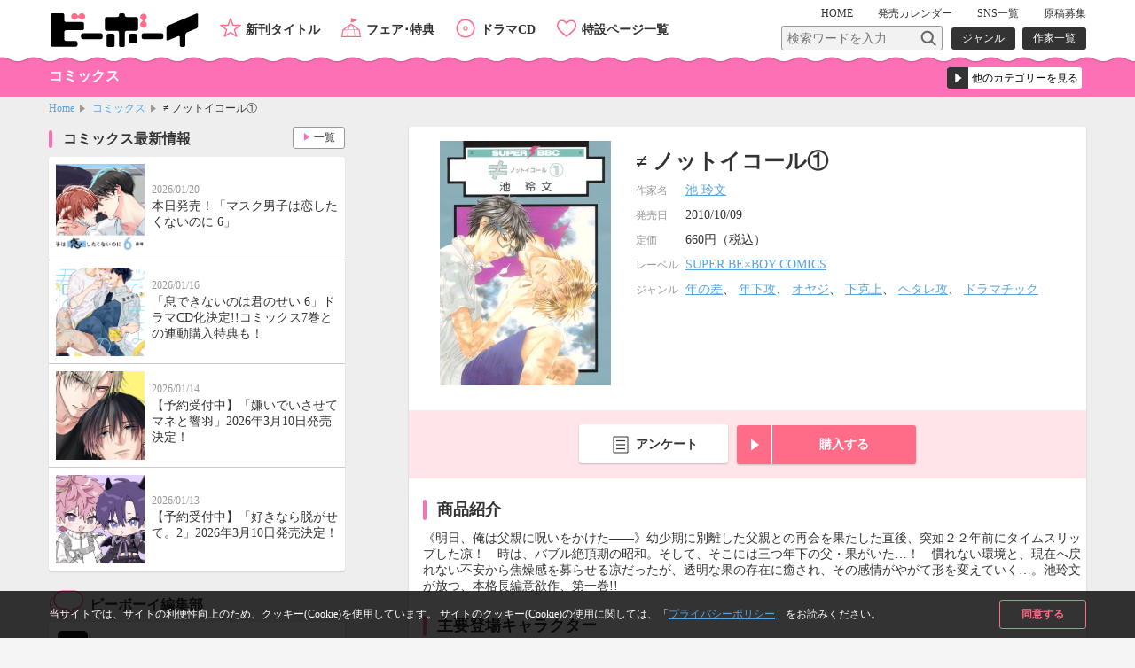

--- FILE ---
content_type: text/html; charset=UTF-8
request_url: https://www.b-boy.jp/comics/8611
body_size: 8759
content:
<!DOCTYPE html>
<html lang="ja">
<head>
    <meta charset="UTF-8">
    <meta name="viewport" content="width=device-width,initial-scale=1.0,maximum-scale=1.0,minimum-scale=1.0,user-scalable=no"/>
            <meta name="description" content="《明日、俺は父親に呪いをかけた――》幼少期に別離した父親との再会を果たした直後、突如２２年前にタイムスリップした凉！　時は、バブル絶頂期の昭和。そして、そこには三つ年下の父・果がいた…！　慣れない環境と、現在へ戻れない不安から焦燥感を募らせる凉だったが、透明な果の存在に癒され、その感情がやがて形を変えていく…。池玲文が放つ、本格長編意欲作、第一巻!!">
        <meta property="og:description" content="《明日、俺は父親に呪いをかけた――》幼少期に別離した父親との再会を果たした直後、突如２２年前にタイムスリップした凉！　時は、バブル絶頂期の昭和。そして、そこには三つ年下の父・果がいた…！　慣れない環境と、現在へ戻れない不安から焦燥感を募らせる凉だったが、透明な果の存在に癒され、その感情がやがて形を変えていく…。池玲文が放つ、本格長編意欲作、第一巻!!"/>
        <meta name="twitter:description" content="《明日、俺は父親に呪いをかけた――》幼少期に別離した父親との再会を果たした直後、突如２２年前にタイムスリップした凉！　時は、バブル絶頂期の昭和。そして、そこには三つ年下の父・果がいた…！　慣れない環境と、現在へ戻れない不安から焦燥感を募らせる凉だったが、透明な果の存在に癒され、その感情がやがて形を変えていく…。池玲文が放つ、本格長編意欲作、第一巻!!"/>
        <meta name="keywords" content="≠ ノットイコール①,BL">
    <link rel="shortcut icon" href="/img/favicon.ico">
    <link rel="apple-touch-icon" href="/img/apple-touch-icon.png">
    <!-- OGP -->
    <meta property="og:title" content="≠ ノットイコール① / ビーボーイWEB"/>
    <meta property="og:type" content="website"/>
    <meta property="og:url" content="https://www.b-boy.jp/comics/8611"/>
    <meta property="og:image" content="https://www.b-boy.jp/img/product_images/img0008611.jpg"/>
    <meta property="og:site_name" content="ビーボーイWEB"/>

    <!-- twitter -->
    <meta name="twitter:card" content="summary"/>
    <meta name="twitter:site" content="@bboy_editor"/>
    <meta name="twitter:title" content="≠ ノットイコール① / ビーボーイWEB"/>
    <meta name="twitter:image" content="https://www.b-boy.jp/img/product_images/img0008611.jpg"/>
    <meta name="apple-mobile-web-app-title" content="ビーボーイ公式" />
<!-- Google Tag Manager (script) -->
<script>(function(w,d,s,l,i){w[l]=w[l]||[];w[l].push({'gtm.start':
        new Date().getTime(),event:'gtm.js'});var f=d.getElementsByTagName(s)[0],
        j=d.createElement(s),dl=l!='dataLayer'?'&l='+l:'';j.async=true;j.src=
        '//www.googletagmanager.com/gtm.js?id='+i+dl;f.parentNode.insertBefore(j,f);
    })(window,document,'script','dataLayer','GTM-5R7FSF');</script>
<!-- common -->
<link rel="stylesheet" href="/css/reset.css">
<link rel="stylesheet" href="/css/common.css">
<link rel="stylesheet" href="/css/sp.css">
<script src="/js/jquery-1.11.2.min.js"></script>
<script src="/js/common.js"></script>
<link href="https://fonts.googleapis.com/css?family=Raleway:600" rel="stylesheet">
<!-- drawer -->
<link rel="stylesheet" href="/js/drawer/drawer.css">
<script src="/js/drawer/drawer.js"></script>
<script src="/js/drawer/iscroll-lite.js"></script>
<script>
    $(document).ready(function() {
        $(".drawer").drawer();
    });
</script>
<!-- modal -->
<link rel="stylesheet" href="/js/modal/modal.css">
<script src="/js/modal/modal.js"></script>
<!-- bxslider -->
<link rel="stylesheet" href="/js/bxslider/jquery.bxslider.css">
<script src="/js/bxslider/jquery.bxslider.min.js"></script>
<script>
    $(document).ready(function(){
        var windowWidth = window.innerWidth;
        $('.calendar_slider').bxSlider({
            controls: true,
            moveSlides: 1,
            startSlide: 2,
            infiniteLoop: false,
            pager: false,
            touchEnabled: false
        });
        if (windowWidth > 768) {
            $('.main_slider').bxSlider({
                controls: false,
                auto: true,
                mode: 'fade',
                pause: 4500,
                pager: true,
                touchEnabled:false
            });
            $('.item_slider ul').bxSlider({
                controls: true,
                moveSlides: 1,
                maxSlides: 2,
                minSlides: 2,
                pager: false,
                slideWidth: 400,
                slideMargin: 8
            });
            $('.footer_specialpage_list ul').bxSlider({
                controls: true,
                moveSlides: 1,
                maxSlides: 6,
                minSlides: 6,
                pager: false,
                slideWidth: 400,
                slideMargin: 8
            });
        }  else {
            $('.main_slider').bxSlider({
                controls: false,
                auto: true,
                mode: 'fade',
                pause: 4500,
                pager: true,
                touchEnabled:true
            });
            $('.item_slider ul').bxSlider({
                controls: true,
                moveSlides: 1,
                maxSlides: 1,
                minSlides: 1,
                pager: false,
                slideWidth: 800,
                slideMargin: 0
            });
            $('.footer_specialpage_list ul').bxSlider({
                controls: false,
                auto: true,
                pager: true,
                pause: 6000,
                moveSlides:3,
                maxSlides: 3,
                minSlides: 3,
                slideWidth: 300,
                slideMargin: 8
            });
        }
        if (windowWidth < 767) {
            $('.specialpage_list').bxSlider({
                controls: false,
                auto: true,
                pager: true,
                pause: 6000,
                moveSlides:3,
                maxSlides: 3,
                minSlides: 3,
                slideWidth: 300,
                slideMargin: 8
            });
        }
    });
</script>
<!-- masonry -->
<script src="/js/masonry.pkgd.min.js"></script>
<script>
    $(window).load(function(){
        $('.side_bnrlist ul').masonry({
            itemSelector: '.item'
        });
    });
</script>
<!-- ellipsis -->
<script src="/js/jquery.dotdotdot.js"></script>
<script type="text/javascript">
    $(function() {
        $('.elp').dotdotdot();
        $('.switchbtn_list .list').click(function() {
            $('.elp').dotdotdot();
        })
    });
</script>
    <title>≠ ノットイコール① / コミックス / ビーボーイWEB</title>
</head>
<body id="comics">
<noscript><iframe src="//www.googletagmanager.com/ns.html?id=GTM-5R7FSF" height="0" width="0" style="display:none;visibility:hidden"></iframe></noscript>
<div id="cookie_agree">
	<div class="cookie_agree_contents">
		<div class="cookie_agree_text">当サイトでは、サイトの利便性向上のため、クッキー(Cookie)を使用しています。 サイトのクッキー(Cookie)の使用に関しては、「<a href="https://libre-inc.co.jp/privacy-policy/" target="_blank">プライバシーポリシー</a>」をお読みください。</div>
		<div class="cookie_agree_btn">同意する</div>
	</div>
</div>

<div id="wrapper" class="drawer drawer--right">

    <header>
    <div class="wbox">
        <h1><a href="/"><img src="/img/logo.svg" alt=""/></a></h1>
        <div id="header_sub">
            <nav id="header_sub_nav">
                <ul>
                    <li><a href="/">HOME</a></li>
                    <li class="calendar"><a href="/calendar">発売<span class="only_sp">日</span><span>カレンダー</span></a></li>
                    <li><a href="/pages/twitter">SNS一覧</a></li>
                    <li><a href="/pages/genkoubosyu">原稿募集</a></li>
                </ul>
            </nav>
            <div id="header_sub_search">
                <form name="" method="GET" class="header_sub_search" action="/search/">
                    <fieldset>
                        <input class="search_text" type="text" maxlength="100" name="q" placeholder="検索ワードを入力"><input class="search_btn" type="submit" value="">
                        <input type="hidden" name="search_type" value="product">
                    </fieldset>
                </form>
                <nav id="header_sub_search_nav">
                    <ul>
                        <li><a href="/genre/">ジャンル</a></li>
                        <li><a href="/author/">作家一覧</a></li>
                    </ul>
                </nav>
            </div>
        </div>
        <nav id="header_nav">
            <ul>
                <li class="newitem"><a href="/newitem">新刊タイトル</a></li>
                <li class="event"><a href="/tokuten/">フェア･特典</a></li>
                <li class="cddvd"><a href="/cddvd/">ドラマCD</a></li>
                <li class="specialpage"><a href="/special_list/">特設ページ一覧</a></li>
            </ul>
        </nav>
    </div>
    <div class="drawer-toggle btn_sp_nav"><div class="icon"></div><span class="open">メニュー</span><span class="close">閉じる</span></div>
</header>
    <div id="sp_nav">
    <nav class="drawer-nav">
        <div id="sp_nav_wrap">
            <form name="" method="GET" class="sp_nav_search" action="/search/">
                <fieldset>
                    <input class="search_text" type="text" maxlength="100" name="q" placeholder="検索ワードを入力">
                    <button class="search_btn" type="submit" value="">検索</button>
                    <input type="hidden" name="search_type" value="product">
                </fieldset>
            </form>
            <nav id="sp_nav_search_nav">
                <h3>目的で探す</h3>
                <ul>
                    <li><a href="/genre/">ジャンル</a></li>
                    <li><a href="/author/">作家一覧</a></li>
                </ul>
            </nav>
            <nav id="sp_nav_pickup_nav">
                <ul>
                    <li class="event"><a href="/tokuten/">フェア･特典</a></li>
                    <li class="newitem"><a href="/newitem">新刊タイトル</a></li>
                </ul>
            </nav>
            <div class="btn_recommend3"><a href="/recommend"><img src="/img/recommend.gif" alt="注目タイトルまとめてチェック！"/></a></div>
            <nav id="sp_nav_category">
                <h3>カテゴリーから探す</h3>
                <ul>
                    <li class="magazine"><a href="/magazine/">雑誌・アンソロジー</a></li>
                    <li class="comics"><a href="/comics/">コミックス</a></li>
                    <li class="novels"><a href="/novels/">ノベルズ</a></li>
                    <li class="cddvd"><a href="/cddvd/">ドラマCD・DVD</a></li>
                    <li class="ebook"><a href="/ebook/">電子書籍</a></li>
                    <li class="other"><a href="/other/">グッズ・その他</a></li>
                </ul>
                <div class="category_listpage"><a href="/list/">カテゴリー一覧</a></div>
                <div class="category_listpage"><a href="/label/">レーベル一覧</a></div>
            </nav>
            <nav id="sp_nav_menu">
                <h3>メニュー</h3>
                <ul>
                    <li><a href="/special_list/">特設一覧</a></li>
                    <li><a href="/news/">最新情報</a></li>
                    <li><a href="/calendar">発売カレンダー</a></li>
                    <li><a href="/pages/twitter">SNS一覧</a></li>
                    <li><a href="/pages/genkoubosyu">原稿募集</a></li>
                    <li><a href="/movie/">動画</a></li>
                    <li><a href="https://libre-inc.co.jp/ouenten/list.html?cat=bboy" target="_blank" class="text_s">ビーボーイ応援店</a></li>
                    <li><a href="https://libre-inc.co.jp/survey/" target="_blank">アンケート</a></li>
                </ul>
            </nav>
            <div id="sp_nav_home"><a href="/">HOME</a></div>
            <nav id="sp_nav_sns">
                <ul>
                    <li><a href="http://twitter.com/share?text=BL（ボーイズラブ）読むならビーボーイWEB！&url=https://www.b-boy.jp/&hashtags=ビーボーイ" onClick="window.open(encodeURI(decodeURI(this.href)), 'tweetwindow', 'width=650, height=470, personalbar=0, toolbar=0, scrollbars=1, sizable=1'); return false;" rel="nofollow"><img src="/img/btn_sns_twitter.png" alt="twitter"/></a></li>
                    <li class="line"><a href="http://line.me/R/msg/text/?[BL（ボーイズラブ）読むならビーボーイWEB！][https://www.b-boy.jp/]"><img src="/img/btn_sns_line.png" alt="LINE"/></a></li>
                </ul>
            </nav>
        </div>
    </nav>
</div>

    <div id="pagetitle_area">
        <div class="wbox">
            <h2>コミックス</h2>
            <form name="" class="category_link">
    <label class="form_select">
        <select name="category_select">
            <option value="">他のカテゴリーを見る</option>
            <option value="/magazine/">雑誌・アンソロジー</option>
            <option value="/comics/">コミックス</option>
            <option value="/novels/">ノベルズ</option>
            <option value="/cddvd/">ドラマCD・DVD</option>
            <option value="/ebook/">電子書籍</option>
            <option value="/other/">グッズ・その他</option>
            <option value="/list/">カテゴリー一覧</option>
            <option value="/label/">レーベル一覧</option>
        </select>
    </label>
</form>        </div>
    </div><!-- /pagetitle_area -->

    <section id="breadcrumb">
        <ul class="wbox">
            <li><a href="/">Home</a></li>
            <li><a href="/comics/">コミックス</a></li>
            <li>≠ ノットイコール①</li>
        </ul>
    </section><!-- /breadcrumb -->

    <div id="contents_wrapper">

        <div id="main">

            <section id="item_wrap">

                
                <section class="item_data">
                    <div class="item_data_l">
    <div class="itemimg">
        <div style="background-image: url(/img/product_images/img0008611.jpg)"></div>
    </div>
</div>
<div class="item_data_r">
    <ul class="item_sns">
        <li>
    <a href="http://twitter.com/share?text=≠ ノットイコール①&url=https://www.b-boy.jp/comics/8611" onClick="window.open(encodeURI(decodeURI(this.href)), 'tweetwindow', 'width=650, height=470, personalbar=0, toolbar=0, scrollbars=1, sizable=1'); return false;" rel="nofollow">
        <img src="/img/btn_sns_twitter.png" alt="twitter"/>
    </a>
</li>
<li class="line">
    <a href="http://line.me/R/msg/text/?[≠ ノットイコール①][https://www.b-boy.jp/comics/8611]">
        <img src="/img/btn_sns_line.png" alt="LINE"/>
    </a>
</li>
    </ul>
    <div class="item_data_head">
                <h2>≠ ノットイコール①</h2>
        <p class="text"></p>
    </div>
    <div class="item_data_detail">
        <table width="100%" border="0">
            <tbody>
                                        <tr>
                    <th scope="row">作家名</th>
                    <td>
                        <a href="/author/3075">池 玲文</a>                    </td>
                </tr>
                                                <tr>
                <th scope="row">発売日</th>
                <td>2010/10/09</td>
            </tr>
                                        <tr>
                    <th scope="row">定価</th>
                    <td>
                                                    660円（税込）
                                            </td>
                </tr>
                                                                <tr>
                    <th scope="row">レーベル</th>
                    <td>
                                                    <a href="/label/7773">SUPER BE×BOY COMICS</a>
                                            </td>
                </tr>
                                        <tr>
                    <th scope="row">ジャンル</th>
                    <td>
                                                    <a href="/genre/result?genre[]=279">年の差</a>、                            <a href="/genre/result?genre[]=280">年下攻</a>、                            <a href="/genre/result?genre[]=281">オヤジ</a>、                            <a href="/genre/result?genre[]=283">下克上</a>、                            <a href="/genre/result?genre[]=288">ヘタレ攻</a>、                            <a href="/genre/result?genre[]=311">ドラマチック</a>                    </td>
                </tr>
                        </tbody>
        </table>
    </div>
</div>
                </section>

                <ul class="item_btnarea">
                    <li class="questionnaire"><a href="https://libre-inc.co.jp/survey/" target="_blank">アンケート</a></li>
    <li class="buy">
        <div class="dropdown_btn">購入する</div>
        <ul class="dropdown_list">
                            <li>
                    <a href="http://www.amazon.co.jp/dp/4862638554?tag=librebbb-22" target="_blank">Amazon</a>
                </li>
                            <li>
                    <a href="https://shop.libre-inc.co.jp/shop/commodity/00000000/9784862638557/" target="_blank">リブレ通販</a>
                </li>
                    </ul>
    </li>
                </ul>

                                                                        <section class="item_contents">
                        <h3>商品紹介</h3>
                        <div class="introduction">
                                                                                    《明日、俺は父親に呪いをかけた――》幼少期に別離した父親との再会を果たした直後、突如２２年前にタイムスリップした凉！　時は、バブル絶頂期の昭和。そして、そこには三つ年下の父・果がいた…！　慣れない環境と、現在へ戻れない不安から焦燥感を募らせる凉だったが、透明な果の存在に癒され、その感情がやがて形を変えていく…。池玲文が放つ、本格長編意欲作、第一巻!!                        </div>
                    </section>
                
                
                
                
                                                        <section class="item_contents">
                        <h3>主要登場キャラクター</h3>
                        <ul class="character_list">
                                <li class="seme">
        <div class="character_img">
            <img src="/img/character_images/char0000384.jpg" alt="凉"/>
        </div>
        <div class="character_text">
            <p class="name">凉</p>
            <p class="cast"></p>
            <p class="text"></p>
        </div>
    </li>
    <li class="uke" >
        <div class="character_img">
            <img src="/img/character_images/char0000385.jpg" alt="果"/>
        </div>
        <div class="character_text">
            <p class="name">果</p>
            <p class="cast"></p>
            <p class="text"></p>
        </div>
    </li>
                        </ul>
                    </section>
                
                
                                    <ul class="item_btnarea">
                        <li class="questionnaire"><a href="https://libre-inc.co.jp/survey/" target="_blank">アンケート</a></li>
    <li class="buy">
        <div class="dropdown_btn">購入する</div>
        <ul class="dropdown_list">
                            <li>
                    <a href="http://www.amazon.co.jp/dp/4862638554?tag=librebbb-22" target="_blank">Amazon</a>
                </li>
                            <li>
                    <a href="https://shop.libre-inc.co.jp/shop/commodity/00000000/9784862638557/" target="_blank">リブレ通販</a>
                </li>
                    </ul>
    </li>
                    </ul>
                
                
            </section><!-- /item_contents -->

            <section class="main_contents bottomline">
                <h3>「≠ ノットイコール①」関連商品</h3>
                <ul class="item_list_card">
                        <li >
        <a href="/ebook/59669">
            <div class="itemimgbox">
                <div class="itemimg">
                    <div style="background-image: url(/img/product_images/img0059669.jpg)"></div>
                </div>
            </div>
            <div class="itemtext">
                <div class="category ebook">電子書籍</div>
                <p class="title">≠ ノットイコール（1）</p>
                                    <p class="person"><span class="h">作家名</span><span>池 玲文</span></p>
                                <p class="date">
                    <span class="h">配信日</span><span>2015/01/20</span>
                </p>
            </div>
        </a>
        <div class="btn"></div>
    </li>
    <li >
        <a href="/comics/22662">
            <div class="itemimgbox">
                <div class="itemimg">
                    <div style="background-image: url(/img/product_images/img0022662.jpg)"></div>
                </div>
            </div>
            <div class="itemtext">
                <div class="category comics">コミックス</div>
                <p class="title">≠ ノットイコール ②</p>
                                    <p class="person"><span class="h">作家名</span><span>池 玲文</span></p>
                                <p class="date">
                    <span class="h">発売日</span><span>2012/01/10</span>
                </p>
            </div>
        </a>
        <div class="btn"></div>
    </li>
    <li >
        <a href="/novels/232739">
            <div class="itemimgbox">
                <div class="itemimg">
                    <div style="background-image: url(/img/nowprinting.png)"></div>
                </div>
            </div>
            <div class="itemtext">
                <div class="category novels">ノベルズ</div>
                <p class="title">KISS 30</p>
                                    <p class="person"><span class="h">作家名</span><span>木原音瀬、犬居葉菜、池 玲文、昼寝シアン</span></p>
                                <p class="date">
                    <span class="h">発売日</span><span>2026/02/19</span>
                </p>
            </div>
        </a>
        <div class="btn"></div>
    </li>
    <li class="r18">
        <a class="modal-open" data-target="r18_check" data-href="/ebook/231149">
            <div class="itemimgbox">
                <div class="itemimg">
                    <div style="background-image: url(/img/product_images/img0231149.jpg)"></div>
                </div>
            </div>
            <div class="itemtext">
                <div class="category ebook">電子書籍</div>
                <p class="title">お父さんは性的コンテンツ ep.21【単行本Season2収録 単話版】【電子限定・18禁】</p>
                                    <p class="person"><span class="h">作家名</span><span>池 玲文</span></p>
                                <p class="date">
                    <span class="h">配信日</span><span>2025/06/10</span>
                </p>
            </div>
        </a>
        <div class="btn"></div>
    </li>
    <li >
        <a href="/comics/225935">
            <div class="itemimgbox">
                <div class="itemimg">
                    <div style="background-image: url(/img/product_images/img0225935.jpg)"></div>
                </div>
            </div>
            <div class="itemtext">
                <div class="category comics">コミックス</div>
                <p class="title">お父さんは性的コンテンツ Season2</p>
                                    <p class="person"><span class="h">作家名</span><span>池 玲文</span></p>
                                <p class="date">
                    <span class="h">発売日</span><span>2025/06/10</span>
                </p>
            </div>
        </a>
        <div class="btn"></div>
    </li>
                </ul>
            </section>

            
                            <section class="main_contents">
                    <h3 class="bboy">同じジャンルの商品</h3>
                    <ul class="item_list_card">
                            <li >
        <a href="/comics/213957">
            <div class="itemimgbox">
                <div class="itemimg">
                    <div style="background-image: url(/img/product_images/img0213957.jpg)"></div>
                </div>
            </div>
            <div class="itemtext">
                <div class="category comics">コミックス</div>
                <p class="title">アイドルくんに抱かれたい！</p>
                                    <p class="person"><span class="h">作家名</span><span>峰島なわこ</span></p>
                            </div>
        </a>
        <div class="btn">
                            <a href="https://www.yondemill.jp/contents/63298?view=1" target="_blank">試し読み</a>
                    </div>
    </li>
    <li >
        <a href="/ebook/125661">
            <div class="itemimgbox">
                <div class="itemimg">
                    <div style="background-image: url(/img/product_images/img0125661.jpg)"></div>
                </div>
            </div>
            <div class="itemtext">
                <div class="category ebook">電子書籍</div>
                <p class="title">愛溺【イラスト入り】</p>
                                    <p class="person"><span class="h">作家名</span><span>英田サキ、水名瀬雅良</span></p>
                            </div>
        </a>
        <div class="btn">
                    </div>
    </li>
    <li >
        <a href="/ebook/121320">
            <div class="itemimgbox">
                <div class="itemimg">
                    <div style="background-image: url(/img/product_images/img0121320.jpg)"></div>
                </div>
            </div>
            <div class="itemtext">
                <div class="category ebook">電子書籍</div>
                <p class="title">追憶のビーナス！―恋愛前線注意報―</p>
                                    <p class="person"><span class="h">作家名</span><span>龍川和ト</span></p>
                            </div>
        </a>
        <div class="btn">
                    </div>
    </li>
    <li >
        <a href="/ebook/120912">
            <div class="itemimgbox">
                <div class="itemimg">
                    <div style="background-image: url(/img/product_images/img0120912.jpg)"></div>
                </div>
            </div>
            <div class="itemtext">
                <div class="category ebook">電子書籍</div>
                <p class="title">君と歩む日常</p>
                                    <p class="person"><span class="h">作家名</span><span>みささぎ楓李</span></p>
                            </div>
        </a>
        <div class="btn">
                    </div>
    </li>
    <li >
        <a href="/novels/108537">
            <div class="itemimgbox">
                <div class="itemimg">
                    <div style="background-image: url(/img/product_images/img0108537.jpg)"></div>
                </div>
            </div>
            <div class="itemtext">
                <div class="category novels">ノベルズ</div>
                <p class="title">愛溺</p>
                                    <p class="person"><span class="h">作家名</span><span>英田サキ、水名瀬雅良</span></p>
                            </div>
        </a>
        <div class="btn">
                    </div>
    </li>
                    </ul>
                </section>
            
        </div><!-- /main -->

        <div id="side_large">
            <div id="side_large_l">
                <section class="side_large_contents">
                    <h3>コミックス最新情報</h3>
                    <ul class="news_list">
                        <li>
    <a href="/news/1768">
        <div class="newstmb">
            <div style="background-image: url(/img/news/1768.jpg)"></div>
        </div>
        <div class="newstextbox">
            <p class="date">2026/01/20</p>
            <p class="title">本日発売！「マスク男子は恋したくないのに 6」</p>
        </div>
    </a>
</li>
<li>
    <a href="/news/1763">
        <div class="newstmb">
            <div style="background-image: url(/img/news/1763.jpg)"></div>
        </div>
        <div class="newstextbox">
            <p class="date">2026/01/16</p>
            <p class="title">「息できないのは君のせい 6」ドラマCD化決定!!コミックス7巻との連動購入特典も！</p>
        </div>
    </a>
</li>
<li>
    <a href="/news/1765">
        <div class="newstmb">
            <div style="background-image: url(/img/news/1765.jpg)"></div>
        </div>
        <div class="newstextbox">
            <p class="date">2026/01/14</p>
            <p class="title">【予約受付中】「嫌いでいさせて マネと響羽」2026年3月10日発売決定！</p>
        </div>
    </a>
</li>
<li>
    <a href="/news/1760">
        <div class="newstmb">
            <div style="background-image: url(/img/news/1760.jpg)"></div>
        </div>
        <div class="newstextbox">
            <p class="date">2026/01/13</p>
            <p class="title">【予約受付中】「好きなら脱がせて。2」2026年3月10日発売決定！</p>
        </div>
    </a>
</li>
                    </ul>
                    <div class="btn_more"><a href="/news/comics">一覧</a></div>
                </section>

                <section class="side_large_contents">
                    <h3 class="twitter">ビーボーイ編集部</h3>
                    <div class="twitter_wrap">
                        <a href="https://x.com/bboy_editor" target="_blank">
                            <img src="/webroot/img/libre_img/icon_x.svg" alt="ビーボーイX公式アカウント">
                            <p>@bboy_editor</p>
                        </a>
                        <div class="side_btn_more"><a href="/pages/twitter">SNS一覧</a></div>
                    </div>
                </section>

            </div><!-- /side_large_l -->

            <div id="side_large_r">
    <section class="side_large_contents">
        <h3 class="pickup">PICK UP コンテンツ</h3>
        <div class="side_bnrlist">
            <ul>
                <li class="item"><a href="/pages/digital_audio"><img src="/img/bnr_l_onseihaishin.png" alt="スマホで聴ける！ドラマCD音声配信サイト一覧"/></a></li>
                <li class="item"><a href="https://www.b-boy.jp/movie/?utm_source=%EF%BD%82%EF%BD%8E&utm_campaign=douga_bn_20180320"><img src="/img/bnr_movie.png" alt="キャストメッセージ・PV　動画公開中！"/></a></li>
                <li class="item"><a href="/pages/ebook_list"><img src="/img/bnr_l_digitalbook.png" alt="PC、スマホ、タブレットで人気タイトルが読める電子書籍"/></a></li>
                <li class="item"><a href="https://www.b-boy.jp/pages/guide?utm_source=tsukaikata_guide&utm_campaign=side_bnr"><img src="/img/bnr_guide.jpg" alt="使い方ガイド"/></a></li>
                <li class="item"><a href="/pages/genkoubosyu"><img src="/img/libre_img/bnr_entry.png" alt="マンガ家になりたいあなたの原稿募集中"/></a></li>

            </ul>
        </div>
    </section>

    <section class="side_large_contents">
        <h3 class="calendar">発売カレンダー</h3>
        <div class="calendar_wrap">
            <div class="calendar_slider">
                        <div class="calendar_monthbox">
        <div class="calendar_month">11月</div>
        <table>
            <tr>
                <th scope="col">SUN</th>
                <th scope="col">MON</th>
                <th scope="col">TUE</th>
                <th scope="col">WED</th>
                <th scope="col">THU</th>
                <th scope="col">FRI</th>
                <th scope="col">SAT</th>
            </tr>
            <tr>
                <td></td><td></td><td></td><td></td><td></td><td></td><td>1</td></tr><tr><td>2</td><td>3</td><td><a href="/calendar/2025/11#d4">4</a></td><td>5</td><td><a href="/calendar/2025/11#d6">6</a></td><td><a href="/calendar/2025/11#d7">7</a></td><td>8</td></tr><tr><td>9</td><td><a href="/calendar/2025/11#d10">10</a></td><td>11</td><td>12</td><td><a href="/calendar/2025/11#d13">13</a></td><td><a href="/calendar/2025/11#d14">14</a></td><td><a href="/calendar/2025/11#d15">15</a></td></tr><tr><td>16</td><td>17</td><td>18</td><td><a href="/calendar/2025/11#d19">19</a></td><td><a href="/calendar/2025/11#d20">20</a></td><td>21</td><td>22</td></tr><tr><td>23</td><td>24</td><td>25</td><td>26</td><td><a href="/calendar/2025/11#d27">27</a></td><td>28</td><td>29</td></tr><tr><td>30</td>            </tr>
        </table>
    </div>
        <div class="calendar_monthbox">
        <div class="calendar_month">12月</div>
        <table>
            <tr>
                <th scope="col">SUN</th>
                <th scope="col">MON</th>
                <th scope="col">TUE</th>
                <th scope="col">WED</th>
                <th scope="col">THU</th>
                <th scope="col">FRI</th>
                <th scope="col">SAT</th>
            </tr>
            <tr>
                <td></td><td><a href="/calendar/2025/12#d1">1</a></td><td>2</td><td>3</td><td><a href="/calendar/2025/12#d4">4</a></td><td><a href="/calendar/2025/12#d5">5</a></td><td>6</td></tr><tr><td>7</td><td>8</td><td>9</td><td><a href="/calendar/2025/12#d10">10</a></td><td>11</td><td>12</td><td>13</td></tr><tr><td>14</td><td><a href="/calendar/2025/12#d15">15</a></td><td><a href="/calendar/2025/12#d16">16</a></td><td>17</td><td><a href="/calendar/2025/12#d18">18</a></td><td><a href="/calendar/2025/12#d19">19</a></td><td>20</td></tr><tr><td>21</td><td>22</td><td>23</td><td>24</td><td><a href="/calendar/2025/12#d25">25</a></td><td><a href="/calendar/2025/12#d26">26</a></td><td>27</td></tr><tr><td>28</td><td>29</td><td><a href="/calendar/2025/12#d30">30</a></td><td>31</td><td></td><td></td><td></td></tr><tr>            </tr>
        </table>
    </div>
        <div class="calendar_monthbox">
        <div class="calendar_month">1月</div>
        <table>
            <tr>
                <th scope="col">SUN</th>
                <th scope="col">MON</th>
                <th scope="col">TUE</th>
                <th scope="col">WED</th>
                <th scope="col">THU</th>
                <th scope="col">FRI</th>
                <th scope="col">SAT</th>
            </tr>
            <tr>
                <td></td><td></td><td></td><td></td><td>1</td><td>2</td><td>3</td></tr><tr><td>4</td><td>5</td><td>6</td><td><a href="/calendar/2026/1#d7">7</a></td><td><a href="/calendar/2026/1#d8">8</a></td><td>9</td><td><a href="/calendar/2026/1#d10">10</a></td></tr><tr><td>11</td><td><a href="/calendar/2026/1#d12">12</a></td><td><a href="/calendar/2026/1#d13">13</a></td><td>14</td><td><a href="/calendar/2026/1#d15">15</a></td><td><a href="/calendar/2026/1#d16">16</a></td><td>17</td></tr><tr><td>18</td><td><a href="/calendar/2026/1#d19">19</a></td><td class="today"><a href="/calendar/2026/1#d20">20</a></td><td>21</td><td><a href="/calendar/2026/1#d22">22</a></td><td><a href="/calendar/2026/1#d23">23</a></td><td>24</td></tr><tr><td>25</td><td>26</td><td><a href="/calendar/2026/1#d27">27</a></td><td>28</td><td><a href="/calendar/2026/1#d29">29</a></td><td>30</td><td>31</td></tr><tr>            </tr>
        </table>
    </div>
        <div class="calendar_monthbox">
        <div class="calendar_month">2月</div>
        <table>
            <tr>
                <th scope="col">SUN</th>
                <th scope="col">MON</th>
                <th scope="col">TUE</th>
                <th scope="col">WED</th>
                <th scope="col">THU</th>
                <th scope="col">FRI</th>
                <th scope="col">SAT</th>
            </tr>
            <tr>
                <td></td><td></td><td></td><td></td><td></td><td></td><td></td></tr><tr><td>1</td><td>2</td><td>3</td><td>4</td><td>5</td><td><a href="/calendar/2026/2#d6">6</a></td><td>7</td></tr><tr><td>8</td><td><a href="/calendar/2026/2#d9">9</a></td><td>10</td><td>11</td><td>12</td><td>13</td><td>14</td></tr><tr><td>15</td><td>16</td><td>17</td><td>18</td><td><a href="/calendar/2026/2#d19">19</a></td><td>20</td><td>21</td></tr><tr><td>22</td><td>23</td><td>24</td><td>25</td><td><a href="/calendar/2026/2#d26">26</a></td><td>27</td><td><a href="/calendar/2026/2#d28">28</a></td></tr><tr>            </tr>
        </table>
    </div>
        <div class="calendar_monthbox">
        <div class="calendar_month">3月</div>
        <table>
            <tr>
                <th scope="col">SUN</th>
                <th scope="col">MON</th>
                <th scope="col">TUE</th>
                <th scope="col">WED</th>
                <th scope="col">THU</th>
                <th scope="col">FRI</th>
                <th scope="col">SAT</th>
            </tr>
            <tr>
                <td></td><td></td><td></td><td></td><td></td><td></td><td></td></tr><tr><td>1</td><td>2</td><td>3</td><td>4</td><td>5</td><td>6</td><td>7</td></tr><tr><td>8</td><td>9</td><td><a href="/calendar/2026/3#d10">10</a></td><td>11</td><td>12</td><td>13</td><td>14</td></tr><tr><td>15</td><td>16</td><td>17</td><td><a href="/calendar/2026/3#d18">18</a></td><td><a href="/calendar/2026/3#d19">19</a></td><td>20</td><td>21</td></tr><tr><td>22</td><td>23</td><td>24</td><td>25</td><td>26</td><td>27</td><td>28</td></tr><tr><td>29</td><td>30</td><td>31</td><td></td><td></td><td></td><td></td></tr><tr>            </tr>
        </table>
    </div>
            </div><!-- calendar_slider -->
            <div class="side_btn_more"><a href="/calendar">発売カレンダー</a></div>
        </div><!-- calendar_wrap -->
    </section>

    <section class="side_large_contents">
        <h3 class="link">おすすめLINK</h3>
        <div class="side_bnrlist">
            <ul>
                <li class="item"><a href="http://dakaretai-1st.com/" target="_blank"><img src="/img/bnr_special.png" alt="抱かれたい男1位に脅されています。TVアニメサイト"/></a></li>
                <li class="item"><a href="http://x-bl.jp/" target="_blank"><img src="/img/bnr_xbl.png" alt="女子による女子のための18禁レーベル"/></a></li>
            </ul>
        </div>
    </section>
</div><!-- /side_large_r -->

        </div><!-- /side_large -->

    </div><!-- /contents_wrapper -->

    <div id="footer_contents_wrap">
    <div class="wbox">
        <section class="footer_contents">
            <div class="footer_h3_box">
                <h3 class="category">カテゴリーTOP</h3>
                <div class="category_listpage"><a href="/list/">カテゴリー一覧</a></div>
            </div>
            <div class="footer_contents_box">
                <ul class="category_list">
                    <li class="magazine"><a href="/magazine/">雑誌・アンソロジー</a></li>
                    <li class="comics"><a href="/comics/">コミックス</a></li>
                    <li class="novels"><a href="/novels/">ノベルズ</a></li>
                    <li class="cddvd"><a href="/cddvd/">ドラマCD・DVD</a></li>
                    <li class="ebook"><a href="/ebook/">電子書籍</a></li>
                    <li class="other"><a href="/other/">グッズ・その他</a></li>
                </ul>
            </div>
        </section>
        <section class="footer_contents">
            <div class="footer_h3_box">
                <h3 class="specialpage">特設ページ</h3>
            </div>
            <div class="footer_contents_box">
                <div class="footer_specialpage_list">
                    <ul>
                            <li>
        <a href="https://www.b-boy.jp/special/uralove/?bnr_uralove3_251212f" target="_blank">
            <img src="/img/special_page/337_sb.jpg" alt="外岡もったす「裏切り者のラブソング 4」"/>
        </a>
    </li>
    <li>
        <a href="https://www.b-boy.jp/special/yonjyu/?bnr_yonjyu250206_f" target="_blank">
            <img src="/img/special_page/314_sb.jpg" alt="マミタ「40までにしたい10のこと ②」"/>
        </a>
    </li>
    <li>
        <a href="https://www.b-boy.jp/special/dakaretai_1st/?dakaichi_cpmics9221020_f" >
            <img src="/img/special_page/275_sb.jpg" alt="だかいち公式"/>
        </a>
    </li>
    <li>
        <a href="https://www.b-boy.jp/special/ennead/" target="_blank">
            <img src="/img/special_page/118_sb.jpg" alt="MOJITO「ENNEAD」"/>
        </a>
    </li>
                    </ul>
                </div>
            </div>
        </section>
    </div>
</div><!-- /footer_contents -->

    <div id="pagetop"><a href="#top">Top</a></div>

    <footer>
    <section id="footer_nav">
        <nav id="footer_nav_bboy">
            <h3>ビーボーイWEB</h3>
            <div class="footer_nav_wrap">
                <div class="f_c2wrap">
                    <ul>
                        <li><a href="/">HOME</a></li>
                        <li><a href="/newitem">新刊タイトル</a></li>
                        <li><a href="/tokuten/">フェア･特典</a></li>
                        <li><a href="/special_list/">特設ページ一覧</a></li>
                    </ul>
                    <ul>
                        <li><a href="/news/">最新情報</a></li>
                        <li><a href="/calendar">発売カレンダー</a></li>
                        <li><a href="/pages/twitter">SNS一覧</a></li>
                        <li><a href="/pages/genkoubosyu">原稿募集</a></li>
                        <li><a href="/movie/">動画</a></li>
                        <li><a href="/author/">作家一覧</a></li>
                        <li><a href="/genre/">ジャンル検索</a></li>
                        <li><a href="https://libre-inc.co.jp/ouenten/list.html?cat=bboy" target="_blank">ビーボーイ応援店</a></li>
                        <li><a href="https://libre-inc.co.jp/survey/" target="_blank">アンケート</a></li>
                    </ul>
                </div>
                <div>
                    <ul>
                        <li><a href="/magazine/">雑誌・アンソロジー</a></li>
                        <li><a href="/comics/">コミックス</a></li>
                        <li><a href="/novels/">ノベルズ</a></li>
                        <li><a href="/cddvd/">ドラマCD・DVD</a></li>
                        <li><a href="/ebook/">電子書籍</a></li>
                        <li><a href="/other/">グッズ・その他</a></li>
                        <li><a href="/list/">カテゴリー一覧</a></li>
                        <li><a href="/label/">レーベル一覧</a></li>
                    </ul>
                </div>
            </div>
        </nav>
        <nav id="footer_nav_relation">
            <h3>関連サイト</h3>
            <div class="footer_nav_wrap">
                <div>
                    <ul>
                        <li><a href="https://libre-inc.co.jp" target="_blank">株式会社リブレ</a></li>
                        <li><a href="https://libre-inc.co.jp/tl-otome/" target="_blank">ティーンズラブ・乙女系</a></li>
                        <li><a href="https://libre-inc.co.jp/kurofune/" target="_blank">クロフネ</a></li>
                    </ul>
                </div>
                <div>
                    <ul>
                        <li><a href="http://x-bl.jp" target="_blank">X-BL</a></li>
                        <li><a href="https://yondemill.jp/labels/108" target="_blank">YONDEMILL</a></li>
                    </ul>
                </div>
            </div>
        </nav>
    </section>
    <section id="footer_sub">
        <nav id="footer_sub_sns">
            <ul>
                <li><a href="http://twitter.com/share?text=BL（ボーイズラブ）読むならビーボーイWEB！&url=https://www.b-boy.jp/&hashtags=ビーボーイ" onClick="window.open(encodeURI(decodeURI(this.href)), 'tweetwindow', 'width=650, height=470, personalbar=0, toolbar=0, scrollbars=1, sizable=1'); return false;" rel="nofollow"><img src="/img/btn_sns_twitter.png" alt="twitter"/></a></li>
                <li class="line"><a href="http://line.me/R/msg/text/?[BL（ボーイズラブ）読むならビーボーイWEB！][https://www.b-boy.jp/]"><img src="/img/btn_sns_line.png" alt="LINE"/></a></li>
            </ul>
        </nav>
        <nav id="footer_sub_nav">
            <ul>
                <li><a href="/">HOME</a></li>
                <li><a href="https://libre-inc.co.jp/company/" target="_blank">会社情報</a></li>
                <li><a href="https://libre-inc.co.jp/privacy-policy/" target="_blank">プライバシーポリシー</a></li>
                <li><a href="https://libre-inc.co.jp/copyright/" target="_blank">著作権の考え方</a></li>
                <li><a href="https://libre-inc.co.jp/faq/" target="_blank">よくあるご質問</a></li>
                <li><a href="https://libre-inc.co.jp/contact/" target="_blank">お問い合わせ</a></li>
            </ul>
            <div id="abj"><a href="/pages/abj"><img src="/img/abj_1220_1001.png" alt="ABJマーク"/></a></div>
            <p id="copy">Copyright&copy; libre inc. All Rights Reserved.</p>
        </nav>
    </section>
</footer>
</div><!-- /wrapper -->

<section id="r18_check" class="modal-content">
    <div class="modal-close">閉じる</div>
    <div class="modal-in">
        <div class="modal-in-cont">
            <h3><img src="/img/r18_title.png" alt="R-18 Adult Only"/><span>この商品には年齢制限があります。</span></h3>
            <p>あなたは18歳以上ですか？<br>（高校生を除く）</p>
            <div class="btn_area">
                <div class="btn"><a class="modal-close-btn">いいえ</a></div>
                <div class="btn"><a id="r18_yes" href="#">はい</a></div>
            </div>
        </div>
    </div>
</section>

<script type="text/javascript">
  var css = document.createElement('link');
  css.rel = 'stylesheet';
  css.href = '/webroot/css/libre_css/style.css';
  css.type = 'text/css';
  var head = document.getElementsByTagName('head')[0];
  head.appendChild(css);
</script>
</body>
</html>


--- FILE ---
content_type: image/svg+xml
request_url: https://www.b-boy.jp/img/logo.svg
body_size: 989
content:
<?xml version="1.0" encoding="utf-8"?>
<!-- Generator: Adobe Illustrator 21.1.0, SVG Export Plug-In . SVG Version: 6.00 Build 0)  -->
<svg width="170" height="40" version="1.1" id="レイヤー_1" xmlns="http://www.w3.org/2000/svg" xmlns:xlink="http://www.w3.org/1999/xlink" x="0px"
	 y="0px" viewBox="0 0 170 40" enable-background="new 0 0 170 40" xml:space="preserve">
<g>
	<path fill="#FF6C88" d="M37.48,0.89c-1.46,0-2.7,0.84-3.31,2.06V2.92c-0.43,0.85-1.47,0.85-1.9,0v0.03
		c-0.61-1.21-1.85-2.06-3.31-2.06c-2.05,0-3.71,1.66-3.71,3.71s1.66,3.71,3.71,3.71c1.46,0,2.7-0.84,3.31-2.06v0.03
		c0.43-0.85,1.47-0.85,1.9,0V6.26c0.61,1.21,1.85,2.06,3.31,2.06c2.05,0,3.71-1.66,3.71-3.71S39.53,0.89,37.48,0.89z M108.46,10.34
		h0.03c-0.85-0.43-0.85-1.47,0-1.9h-0.03c1.21-0.61,2.06-1.85,2.06-3.31c0-2.05-1.66-3.71-3.71-3.71c-2.05,0-3.71,1.66-3.71,3.71
		c0,1.45,0.84,2.7,2.06,3.31h-0.03c0.85,0.43,0.85,1.47,0,1.9h0.03c-1.21,0.61-2.06,1.85-2.06,3.31c0,2.05,1.66,3.71,3.71,3.71
		c2.05,0,3.71-1.66,3.71-3.71C110.52,12.2,109.67,10.95,108.46,10.34z"/>
	<path d="M58.7,23.57H38.44c-1.18,0-2.12,0.95-2.12,2.12v2.32c0,1.18,0.95,2.12,2.12,2.12h20.26c1.18,0,2.12-0.95,2.12-2.12v-2.32
		C60.82,24.53,59.86,23.57,58.7,23.57z M127.13,23.57h-20.26c-1.18,0-2.12,0.95-2.12,2.12v2.32c0,1.18,0.95,2.12,2.12,2.12h20.26
		c1.18,0,2.12-0.95,2.12-2.12v-2.32C129.25,24.53,128.3,23.57,127.13,23.57z M72.25,24.12h-5c-1.18,0-2.12,0.95-2.12,2.12v10.71
		c0,1.18,0.95,2.12,2.12,2.12h5c1.18,0,2.12-0.95,2.12-2.12v-10.7C74.37,25.07,73.42,24.12,72.25,24.12z M97.43,24.12h-5
		c-1.18,0-2.12,0.95-2.12,2.12v6.71c0,1.18,0.95,2.12,2.12,2.12h5c1.18,0,2.12-0.95,2.12-2.12v-6.7
		C99.55,25.07,98.61,24.12,97.43,24.12z M98.59,5.22H87.9c-1.18,0-2.12-0.95-2.12-2.12v-0.1c0-1.18-0.95-2.12-2.12-2.12h-2.32
		c-1.18,0-2.12,0.95-2.12,2.12v0.1c0,1.18-0.95,2.12-2.12,2.12H65.36c-1.18,0-2.12,0.95-2.12,2.12v11.21c0,1.18,0.95,2.12,2.12,2.12
		h11.73c1.18,0,2.12,0.95,2.12,2.12v14.21c0,1.18,0.95,2.12,2.12,2.12h2.32c1.18,0,2.12-0.95,2.12-2.12V22.8
		c0-1.18,0.95-2.12,2.12-2.12h10.69c1.18,0,2.12-0.95,2.12-2.12V7.34C100.71,6.17,99.75,5.22,98.59,5.22z M30.32,32.22H19.59
		c-1.18,0-2.12-0.95-2.12-2.12v-7.9c0-1.18,0.95-2.12,2.12-2.12h18.15c1.18,0,2.12-0.95,2.12-2.12v-5c0-1.18-0.95-2.12-2.12-2.12
		H19.59c-1.18,0-2.12-0.95-2.12-2.12V3c0-1.18-0.95-2.12-2.12-2.12H4.13C2.96,0.88,2.01,1.82,2.01,3v33.66
		c0,1.18,0.95,2.12,2.12,2.12h26.19c1.18,0,2.12-0.95,2.12-2.12v-2.32C32.45,33.17,31.5,32.22,30.32,32.22z M166.38,1.34
		l-31.77,13.42c-1.08,0.45-1.95,1.78-1.95,2.95v12.56c0,1.18,0.88,1.76,1.95,1.29l11.25-4.75c1.08-0.45,1.95,0.13,1.95,1.29v8.8
		c0,1.18,0.95,2.12,2.12,2.12h2.02c1.18,0,2.12-0.95,2.12-2.12V25.46c0-1.18,0.88-2.49,1.95-2.95l10.35-4.37
		c1.08-0.45,1.95-1.78,1.95-2.95V2.63C168.33,1.46,167.46,0.88,166.38,1.34z"/>
</g>
</svg>


--- FILE ---
content_type: image/svg+xml
request_url: https://www.b-boy.jp/img/ico_arrow_r_comics.svg
body_size: 254
content:
<?xml version="1.0" encoding="utf-8"?>
<!-- Generator: Adobe Illustrator 21.1.0, SVG Export Plug-In . SVG Version: 6.00 Build 0)  -->
<svg width="30" height="40" version="1.1" id="レイヤー_1" xmlns="http://www.w3.org/2000/svg" xmlns:xlink="http://www.w3.org/1999/xlink" x="0px"
	 y="0px" viewBox="0 0 30 40" enable-background="new 0 0 30 40" xml:space="preserve">
<path fill="#FD70B6" d="M5.93,6.66L24.07,20L5.93,33.34V6.66z"/>
</svg>


--- FILE ---
content_type: image/svg+xml
request_url: https://www.b-boy.jp/img/ico_m_twitter_comics.svg
body_size: 776
content:
<?xml version="1.0" encoding="utf-8"?>
<!-- Generator: Adobe Illustrator 28.3.0, SVG Export Plug-In . SVG Version: 6.00 Build 0)  -->
<svg version="1.1" id="レイヤー_1" xmlns="http://www.w3.org/2000/svg" xmlns:xlink="http://www.w3.org/1999/xlink" x="0px"
	 y="0px" viewBox="0 0 50 50" style="enable-background:new 0 0 50 50;" xml:space="preserve">
<style type="text/css">
	.st0{fill:#FFFFFF;}
	.st1{fill:#FD70B6;}
</style>
<g>
	<path class="st0" d="M20.2,6.2h15.7c7.1,0,12.8,5.7,12.8,12.8l0,0c0,7.1-5.7,12.8-12.8,12.8h-1.3c-0.3,0-0.6,0.3-0.6,0.6v6.3
		c0,0.5-0.6,0.8-1,0.4L25.9,32c-0.1-0.1-0.3-0.2-0.4-0.2h-5.3C13.1,31.8,7.4,26,7.4,19l0,0C7.4,11.9,13.1,6.2,20.2,6.2z"/>
	<path class="st0" d="M30.2,11.1H14.5c-7.1,0-12.8,5.7-12.8,12.8l0,0c0,7.1,5.7,12.8,12.8,12.8h1.3c0.3,0,0.6,0.3,0.6,0.6v6.3
		c0,0.5,0.6,0.8,1,0.4l7.1-7.1c0.1-0.1,0.3-0.2,0.4-0.2h5.3V11.1z"/>
	<g>
		<path class="st1" d="M35.4,5.3H20.1C12.5,5.3,6.4,11.4,6.4,19c0,7.5,6.1,13.6,13.6,13.6h5l6.8,6.8c0.3,0.3,0.7,0.5,1.2,0.5
			c0.2,0,0.4,0,0.6-0.1c0.6-0.3,1-0.9,1-1.5v-5.6h0.7c7.5,0,13.6-6.1,13.6-13.6C49.1,11.4,43,5.3,35.4,5.3z M35.4,30.4h-1.2
			c-0.9,0-1.7,0.7-1.7,1.7V37l-6.1-6.1c-0.3-0.3-0.7-0.5-1.2-0.5H20c-6.3,0-11.5-5.1-11.5-11.5c0-6.3,5.1-11.5,11.5-11.5h15.4
			c6.3,0,11.5,5.1,11.5,11.5S41.8,30.4,35.4,30.4z"/>
		<path class="st1" d="M26.3,35.3h-1.8c-0.4,0-0.9,0.2-1.2,0.5l-6,6V37c0-0.9-0.7-1.7-1.7-1.7h-1.2C8.2,35.3,3.1,30.2,3.1,24
			c0-2.6,0.9-5.2,2.6-7.2c0.4-0.5,0.3-1.2-0.1-1.5c-0.5-0.4-1.2-0.3-1.5,0.1C2.1,17.8,1,20.9,1,24c0,7.4,6.1,13.5,13.5,13.5h0.7V43
			c0,0.7,0.4,1.3,1,1.5c0.2,0.1,0.4,0.1,0.6,0.1c0.4,0,0.9-0.2,1.2-0.5l6.7-6.7h1.6c0.6,0,1.1-0.5,1.1-1.1S26.9,35.3,26.3,35.3z"/>
	</g>
</g>
</svg>
